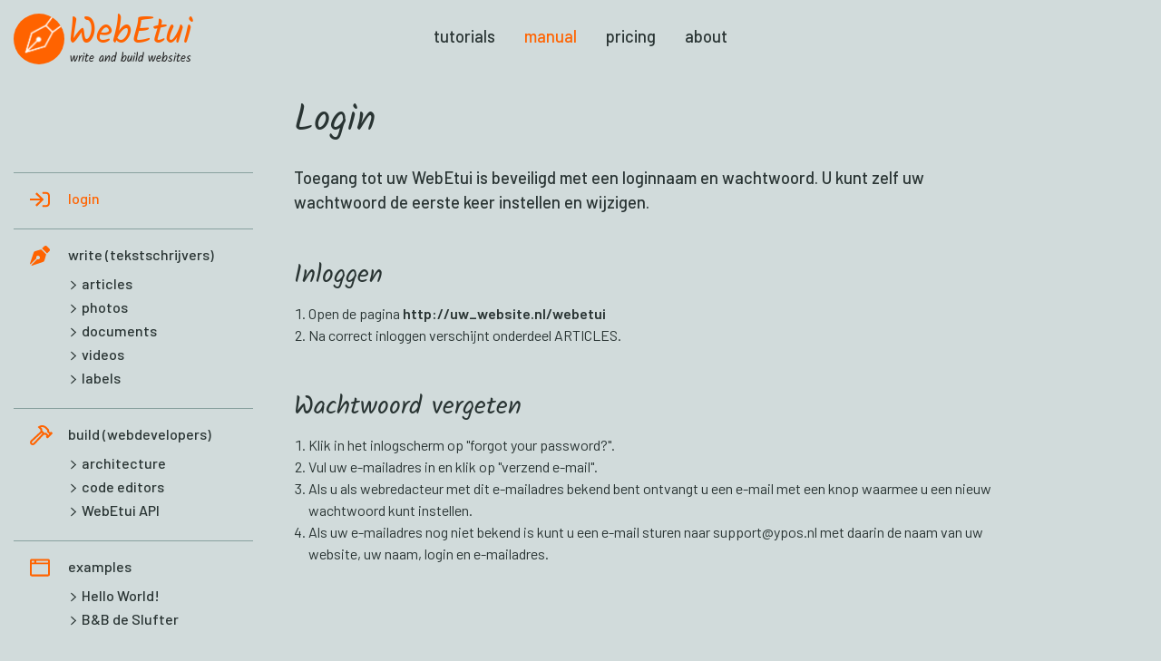

--- FILE ---
content_type: text/html
request_url: https://webetui.nl/manual/login
body_size: 5378
content:
<!DOCTYPE html>
<html>
<head>
  <!-- 
        Realisatie: YPOS (www.ypos.nl)
   -->
  <title>WebEtui Manual - Login</title>
  <meta name="description" content="WebEtui - write and build websites">
  <meta charset="UTF-8">
  <meta name="viewport" content="initial-scale=1.0, width=device-width" />
  <meta name="format-detection" content="telephone=no">
  <meta name="apple-mobile-web-app-title" content="WebEtui">
  
  <link rel="preconnect" href="https://fonts.googleapis.com">
  <link rel="preconnect" href="https://fonts.gstatic.com" crossorigin>
  <link href="https://fonts.googleapis.com/css2?family=Barlow:wght@400;500;600&display=swap" rel="stylesheet"> 
  <link rel="stylesheet" href="/webetui_include/csslib/webparts.css">
  <link rel="stylesheet" href="/css/webetui.css">
  <script src="/webetui_include/jslib/jquery-3.2.1.min.js"></script>
  <script src="/webetui_include/jslib/jquery.cookie.js"></script>
  <script src="/webetui_include/jslib/bgslideshow.js"></script>
  <script src="/webetui_include/jslib/webbase.js"></script>
  <script defer src="/webetui_include/jslib/fontawesome-all.js"></script>
  <link rel="stylesheet" href="/webetui_include/jslib/highlight/styles/webetui.css">
  <script src="/webetui_include/jslib/highlight/highlight.pack.js"></script>
  <script src="/js/webetui-site.js"></script>
</head>

<body class="menu manual">
  <div class="menu "><ul class="menu" style=""><li class="tutorials "><a href="/tutorials" name="menu.tutorials" class="">tutorials</a></li><li class="manual selected"><a href="/manual" name="menu.manual" class="selected">manual</a></li><li class="pricing "><a href="/pricing" name="menu.pricing" class="">pricing</a></li><li class="about "><a href="/about" name="menu.about" class="">about</a></li></ul></div><div class="logo "><a href="/home"><img class="webetui-logo" src="/webetui_include/gfx/webetui-logo-new-trans.png"></img><h1>WebEtui<span>write and build websites</span></h1></a></div><main><div class="menu "><nav class="hamburger"><a class="nav" href="#"><div class="bars"><div></div></div><label>manual<br>close</label></a><ul class="menu-manual" style=""><li class="login selected"><a href="/manual/login" name="menu.manual.login" class="selected">login</a></li><li class="write "><a href="/manual/write" name="menu.manual.write" class="">write (tekstschrijvers)</a><ul><li class="articles "><a href="/manual/write/articles" name="menu.manual.write.articles" class="">articles</a></li><li class="photos "><a href="/manual/write/photos" name="menu.manual.write.photos" class="">photos</a></li><li class="documents "><a href="/manual/write/documents" name="menu.manual.write.documents" class="">documents</a></li><li class="videos "><a href="/manual/write/videos" name="menu.manual.write.videos" class="">videos</a></li><li class="labels "><a href="/manual/write/labels" name="menu.manual.write.labels" class="">labels</a></li></ul></li><li class="build "><a href="/manual/build" name="menu.manual.build" class="">build (webdevelopers)</a><ul><li class="architecture "><a href="/manual/build/architecture" name="menu.manual.build.architecture" class="">architecture</a></li><li class="code-editors "><a href="/manual/build/code-editors" name="menu.manual.build.code editors" class="">code editors</a></li><li class="webetui-api "><a href="/manual/build/webetui-api" name="menu.manual.build.WebEtui API" class="">WebEtui API</a></li></ul></li><li class="examples "><a href="/manual/examples" name="menu.manual.examples" class="">examples</a><ul><li class="hello-world- "><a href="/manual/examples/hello-world-" name="menu.manual.examples.Hello World!" class="">Hello World!</a></li><li class="b-b-de-slufter "><a href="/manual/examples/b-b-de-slufter" name="menu.manual.examples.B&B de Slufter" class="">B&B de Slufter</a></li></ul></li></ul></nav></div><div class="text"><h1>Login</h1>
<p class="intro">Toegang tot uw WebEtui is beveiligd met een loginnaam en wachtwoord. U kunt zelf uw wachtwoord de eerste keer instellen en wijzigen.</p>
<h2>Inloggen</h2>
<ol><li>Open de pagina <strong>http://uw_website.nl/webetui</strong></li>
<li>Na correct inloggen verschijnt onderdeel ARTICLES.</li>
</ol><h2>Wachtwoord vergeten</h2>
<ol><li>Klik in het inlogscherm op  "forgot your password?".</li>
<li>Vul uw e-mailadres in en klik op "verzend e-mail".</li>
<li>Als u als webredacteur met dit e-mailadres bekend bent ontvangt u een e-mail met een knop waarmee u een nieuw wachtwoord kunt instellen.</li>
<li>Als uw e-mailadres nog niet bekend is kunt u een e-mail sturen naar support@ypos.nl met daarin de naam van uw website, uw naam, login en e-mailadres.</li>
</ol></div></main><footer><div class="cols "><div class="c1"><h2>WebEtui made by YPOS</h2>
<p class="intro"><a href="https://www.ypos.nl" target="_blank">YPOS internettoepassingen B.V.</a><br/>Lothariuslaan 3<br/>1402GE Bussum</p>
</div><div class="c2"><h2>Contact</h2>
<p>e-mail: info@ypos.nl<br/>telefoon: 06 29008558<br/><a href="https://www.ypos.nl/privacyverklaring" target="_blank">privacyverklaring</a></p>
</div><div class="c3"><h2>Social Media</h2>
<p><a href="https://www.linkedin.com/in/ronald-werring" target="_blank">linkedin</a><br/><a href="https://twitter.com/ypos" target="_blank">twitter</a><br/><a href="https://www.youtube.com/channel/UCMm6Y8O80liOYO7mrmW3WXA" target="_blank">youtube</a></p>
</div></div></footer>
</body>
</html>


--- FILE ---
content_type: text/css
request_url: https://webetui.nl/webetui_include/csslib/webparts.css
body_size: 3049
content:
nav.hamburger ul.menu1 { max-height: 0; overflow: hidden; transition: all 0.3s ease 0s; max-width: 200px; margin: 0 10px 0 auto; text-align: right; }

nav.hamburger ul.menu1 a { padding: 0 0 0 1em; font-weight: bold; line-height: 1.5em; }

nav.hamburger.selected ul.menu1 { max-height: 300px; padding-top: 20px; }

nav.hamburger a.nav { position: absolute; display: block; padding: 3px 30px 0 0; right: 15px; top: 15px; height: 22px; overflow: hidden; text-decoration: none; font-size: 18px; line-height: 18px; }

nav.hamburger a.nav label { display: block; cursor: pointer; line-height: 22px; overflow: hidden; position: relative; top: -3px; transition: top 0.3s ease 0s; color: black; }

nav.hamburger a.nav.selected label { top: -24px; }

nav.hamburger a.nav div.bars { display: block; position: absolute; right: 0; top: 0; width: 25px; height: 20px; }

nav.hamburger a.nav div.bars div, nav.hamburger a.nav div.bars div:before, nav.hamburger a.nav div.bars div:after { position: absolute; display: block; width: 25px; height: 3px; top: 10px; background: black; transition: all 0.3s ease 0s; -webkit-transition: all 0.3s ease 0s; }

nav.hamburger a.nav div.bars div:before { content: ''; top: -8px; }

nav.hamburger a.nav div.bars div:after { content: ''; top: 8px; }

nav.hamburger a.nav:hover div.bars div, nav.hamburger a.nav:hover div.bars div:before, nav.hamburger a.nav:hover div.bars div:after { background: black; }

nav.hamburger a.nav.selected div.bars div { background-color: transparent; }

nav.hamburger a.nav.selected div.bars div:before { transform: translateY(8px) rotateZ(-45deg); -webkit-transform: translateY(8px) rotateZ(-45deg); }

nav.hamburger a.nav.selected div.bars div:after { transform: translateY(-8px) rotateZ(45deg); -webkit-transform: translateY(-8px) rotateZ(45deg); }

form.search input[type=text] { border: 0; background: #ccc; }

form.search button { border: 0; padding: 0; cursor: pointer; font-size: 100%; background: none; }

div.slides { width: 100%; height: 300px; position: relative; }

div.bgslideshow { position: relative; width: 100%; margin: 0; }

div.bgslideshow div.slide { position: absolute; left: 0; top: 0; z-index: 8; width: 100%; height: 300px; background-size: cover; background-position: center center; display: none; }

div.bgslideshow div.slide.bovenop { z-index: 10; }

div.bgslideshow div.slide.erachter { z-index: 9; }

div.bgslideshow div.slide div.caption { width: 100%; height: 100%; text-align: center; display: flex; justify-content: center; align-items: center; }

div.bgslideshow div.slide div.caption h3 { color: white; font: 38px Portada; font-style: italic; margin: 0; }

div.bgslideshow_bullets { z-index: 11; position: absolute; bottom: 10px; width: 100%; text-align: center; }

div.bgslideshow_bullets a { display: inline-block; margin: 0 7px 0 0; width: 10px; height: 10px; background: white; border-radius: 5px; box-shadow: 1px 2px 4px rgba(0, 0, 0, 0.4); }

div.bgslideshow_bullets a.active { background: black; }

div.bgslideshow_bullets a:hover { background: black; }


--- FILE ---
content_type: text/css
request_url: https://webetui.nl/css/webetui.css
body_size: 13034
content:
@font-face { font-family: "Kalam Bold"; src: url("fonts/Kalam-Bold.ttf"); }

@font-face { font-family: "Kalam Regular"; src: url("fonts/Kalam-Regular.ttf"); }

@font-face { font-family: "Kalam Light"; src: url("fonts/Kalam-Light.ttf"); }

@font-face { font-family: "Kalam Bold"; src: url("fonts/Kalam-Bold.ttf"); }

@font-face { font-family: "Kalam Regular"; src: url("fonts/Kalam-Regular.ttf"); }

@font-face { font-family: "Kalam Light"; src: url("fonts/Kalam-Light.ttf"); }

div.text { color: #293433; font-family: "Barlow"; padding-bottom: 60px; }

div.text a { color: #ff6300; text-decoration: none; }

div.text a:hover { text-decoration: underline; }

div.text h1 { font-family: "Kalam Regular"; font-size: 250%; font-weight: 400; line-height: 1.15em; }

div.text h2 { font-family: "Kalam Regular"; font-size: 175%; font-weight: 400; margin: 1.8em 0 0.5em; line-height: 1.2em; }

div.text h3 { font-size: 100%; font-weight: 600; margin: 1.5em 0 0.2em; }

div.text p { line-height: 1.5em; margin: 0 0 1.5em 0; color: #131717; }

div.text p.intro { font-size: 115%; font-weight: 500; color: #293433; }

div.text div.photo, div.text a.document, div.text div.video { margin: 0 0 1.5em; border: 2px solid #293433; }

div.text div.photo img, div.text a.document img, div.text div.video img { display: block; max-width: 100%; }

div.text div.photo div.description, div.text a.document div.description, div.text div.video div.description { background: #293433; color: white; font-size: 80%; text-align: center; line-height: 1.2em; padding: 4px; }

div.text div.photo.dialog, div.text a.document.dialog, div.text div.video.dialog { width: 400px; }

div.text div.photo.video iframe, div.text a.document.video iframe, div.text div.video.video iframe { display: block; width: 100%; height: calc(100% - 23px); }

div.text div.mediaset { display: flex; border: 0; }

div.text div.mediaset div.photo, div.text div.mediaset div.photo img { max-width: 400px; margin-right: 10px; }

div.text ol, div.text ul { margin: 0 0 1.5em 2ex; padding: 0; }

div.text li { line-height: 1.5em; }

div.text li::marker { color: #ff6300; font-family: Arial; font-weight: bold; padding: 0 0 4px; }

div.text ol li::marker { font-size: 85%; }

div.text ul li::marker { font-size: 125%; position: relative; top: 2px; }

div.text.webetui-prosemirror { margin: 0 35px; }

div.text table th, div.text table td { padding: 4px 12px; background: #c1cecd; margin: 0 1px 1px 0; }

div.text table th.left, div.text table td.left { text-align: left; }

div.text table th.center, div.text table td.center { text-align: center; }

div.text table th.right, div.text table td.right { text-align: right; }

@media only screen and (max-width: 800px) { div.text { margin: 0 15px; } div.text div.photo, div.text a.document, div.text div.video { border: none; border-top: 2px solid #293433; border-bottom: 2px solid #293433; } div.text div.photo.video, div.text a.document.video, div.text div.video.video { height: 234px; } }

body { background: #d1dbdb; font: medium "Barlow"; font-weight: 400; line-height: 1.5em; margin: 0; padding: 0; }

div.logo { position: static; margin: 50px 0 80px; padding: 0; text-align: center; }

div.logo a { text-decoration: none; display: block; }

div.logo img.webetui-logo { display: block; position: static; height: 100px; border-radius: 50px; margin: 35px auto 3px; background: #ff6300; }

div.logo h1 { font-size: 58px; font-family: "Kalam Regular"; font-weight: 400; margin: 0; padding: 0; color: #ff6300; line-height: 1.5em; text-decoration: none; }

div.logo h1 span { font-size: 19px; display: block; color: #222222; line-height: 1.5em; }

div.menu ul { margin: 20px 0; padding: 0; /*list-style-type:none;*/ text-align: center; }

div.menu ul li { display: inline-block; }

div.menu ul li a { position: relative; color: #293433; display: block; text-decoration: none; padding: 8px 16px; font-weight: 500; font-size: 115%; }

div.menu ul li a:hover, div.menu ul li a.selected { color: #ff6300; }

div.menu ul li a svg { position: absolute; left: -12px; top: 9px; font-size: 11px; }

article { padding-bottom: 60px; }

body.home h1.intro { font-family: "Kalam Regular"; color: #293433; font-size: 175%; font-weight: 400; line-height: 1.15em; margin: -22px 15px 76px 15px; text-align: center; }

body.manual > div.menu { display: none; }

body.manual div.logo { position: absolute; left: 15px; top: 15px; margin: 0; padding: 4px 0 0 60px; }

body.manual div.logo img.webetui-logo { position: absolute; left: 0; top: 0; height: 56px; border-radius: 28px; margin: 0; }

body.manual div.logo h1 { font-size: 40px; line-height: 0.9em; }

body.manual div.logo h1 span { font-size: 13px; }

body.manual nav.hamburger a.nav { top: 25px; right: 15px; }

body.manual nav.hamburger a.nav div.bars div, body.manual nav.hamburger a.nav div.bars div::before, body.manual nav.hamburger a.nav div.bars div::after { height: 3px; background: #293433; }

body.manual nav.hamburger a.nav.selected div.bars div { background-color: transparent; }

body.manual nav.hamburger a.nav label { color: #293433; text-align: right; font-weight: 500; }

body.manual nav.hamburger > ul { max-height: 0; overflow: hidden; transition: max-height 0.4s; }

body.manual nav.hamburger > ul li a { padding: 4px 0; }

body.manual nav.hamburger.selected ul { max-height: 800px; }

body.manual nav.hamburger li.write.selected > a, body.manual nav.hamburger li.build.selected > a, body.manual nav.hamburger li.examples.selected > a { color: #293433; }

body.manual main div.menu { position: static; }

body.manual main div.menu ul { margin: 0; padding: 0; text-align: left; }

body.manual main div.menu ul li { display: block; }

body.manual main div.menu ul li a { padding: 2px 0px; font-size: 100%; }

body.manual main div.menu > nav > ul { margin: 90px 15px 30px 15px; }

body.manual main div.menu > nav.selected > ul { border-top: 1px solid #4b5f5d; border-bottom: 1px solid #4b5f5d; padding-bottom: 30px; }

body.manual main div.menu > nav > ul > li { padding: 10px 0 0 62px; position: relative; }

body.manual main div.menu > nav > ul > li > svg { color: #ff6300; font-size: 22px; position: absolute; left: 28px; top: 16px; }

body.manual main code { display: block; margin: 0 0 1.5em; }

body.manual main code div.CodeMirror { height: auto; display: block; }

body.manual main code div.CodeMirror div.CodeMirror-sizer { min-width: 100%; }

body.manual main div.find { margin: 15px; }

body.manual main div.find a.find-manual { display: flex; color: #293433; text-decoration: none; margin: 0 0 30px; }

body.manual main div.find a.find-manual div.photo { flex: 0 0 210px; height: 140px; border: 3px solid #4b5f5d; background-size: cover; margin: 0 20px 0 0; }

body.manual main div.find a.find-manual h2 { margin: 0; font-size: 140%; font-family: "Kalam Regular"; }

body.manual main div.find a.find-manual p { font-size: 100%; max-width: 720px; margin: 0; }

body.manual main div.api-find a.find-manual h2 { font-family: monospace; font-size: 135%; font-weight: 500; margin-bottom: 5px; color: #293433; }

body.manual main div.api-find a.find-manual:hover h2 { color: #ff6300; }

body.api div.text h1 { font-family: monospace; }

body.api div.text em { font-style: normal; font-family: monospace; font-size: 120%; color: #4b5f5d; }

body.api div.text p.intro { font-weight: 400; }

main div.text a.find-item { display: block; color: #293433; text-decoration: none; margin: 0 0 60px; }

main div.text a.find-item div.ft h2, main div.text a.find-item div.fp h2 { margin: 0 0 0.5em; }

main div.text a.find-item div.ft div.intro, main div.text a.find-item div.fp div.intro { font-size: 115%; line-height: 1.7em; }

main div.text a.find-item div.ft span.button, main div.text a.find-item div.fp span.button { color: #ff6300; display: block; margin: 15px 0 0 0; font-weight: 600; font-size: 115%; transition: margin-left 0.3s; }

main div.text a.find-item div.photo { width: calc(100% + 30px); margin: 0 0 20px -15px; height: 66vw; background-size: cover; background-repeat: no-repeat; }

main div.text a.find-item:hover div.inner { text-decoration: none; }

main div.text a.find-item:hover h2 { color: #ff6300; }

main div.text a.find-item:hover div.ft span.button { margin-left: 10px; text-decoration: underline; }

main div.text hr { margin: 50px 0; background: none; color: none; border: 0; border-bottom: 1px solid #4b5f5d; }

main div.text div.photo, main div.text div.video, main div.text a.document { width: calc(100% + 30px); margin-left: -15px; }

main div.text blockquote { text-align: center; margin: 0 0 2em; }

main div.text blockquote h1 { font-size: 200%; margin: 0 0 1em; }

main div.text blockquote div.q { font-size: 125%; font-family: "Kalam Light"; margin: 0 0 20px; }

main div.text blockquote div.q svg.fa-quote-left { margin: 0 10px 4px 0; color: #ff6300; }

main div.text blockquote div.q svg.fa-quote-right { margin: 4px 0 0 10px; color: #ff6300; }

main div.text blockquote em { display: block; font-style: normal; margin: 0 0 2.5em; }

main div.text div.tarieven div.col { margin: 0 0 30px 0; padding: 20px 20px 60px 20px; background: #c1cecd; position: relative; }

main div.text div.tarieven div.col h2 { text-align: center; margin-top: 0; }

main div.text div.tarieven div.col ul { margin: 0 0 1em 17px; padding: 0; }

main div.text div.tarieven div.col p.plus { font-size: 140%; text-align: center; margin: -12px 0 8px -21px; color: #ff6300; }

main div.text div.tarieven div.col p strong { position: absolute; bottom: 20px; font-family: "Kalam Regular"; font-size: 150%; font-weight: 400; margin: 0 0 0.5em; display: block; width: calc(100% - 40px); text-align: center; }

footer { padding: 15px; background: #c3d0d0; }

footer div.cols { color: #293433; font-weight: 400; }

footer div.cols h2 { font-weight: 500; font-size: 90%; margin: 0 0 0.3em 0; }

footer div.cols p { font-size: 90%; margin: 0 0 1.5em; }

footer div.cols a { color: #293433; text-decoration: none; border-bottom: 0.5px solid #293433; }

footer div.cols div.c3 br { display: none; }

footer div.cols div.c3 a { border-bottom: none; }

footer div.cols div.c3 a svg { color: #4b5f5d; font-size: 24px; margin: 0 10px 0 0; }

footer div.cols div.c3 a:hover svg { color: #ff6300; }

table.markdown th, table.markdown td { padding: 10px 20px; background: white; }

table.markdown th { font-weight: bold; text-align: center; }

table.markdown td h1, table.markdown td h2, table.markdown td h3, table.markdown td h4 { margin: 0; }

table.markdown td ul, table.markdown td ol { padding: 0 0 0 24px; margin: 0; }

table.markdown td.c0 { font-family: monospace; min-width: 214px; }

table.markdown td.c1 { padding: 0 20px; background: #282a36; }

@media only screen and (min-width: 800px) { nav.hamburger a.nav { display: none; } nav.hamburger ul { max-height: none; margin: 23px 0 40px; } nav.hamburger ul li { display: inline-block; margin: 0px; } main { max-width: 980px; margin: 0 auto; } main div.text { margin: 3px 30px 30px 30px; } main div.text div.video.video { max-width: 600px; height: 360px; } main div.text div.photo, main div.text a.document, main div.text div.video { margin-left: 0; width: 100%; } main div.text div.tarieven { display: flex; gap: 30px; } body.home h1.intro { margin: -22px 60px 76px 60px; } body.home main a.find-item { display: flex; flex-direction: row-reverse; } body.home main a.find-item div.ft, body.home main a.find-item div.fp { flex: 1 1 calc(50% - 30px); height: 304px; } body.home main a.find-item div.ft.ft, body.home main a.find-item div.fp.ft { margin: 0 30px 0 0; } body.home main a.find-item div.ft.fp, body.home main a.find-item div.fp.fp { margin: 0 0 0 30px; } body.home main a.find-item.even { flex-direction: row; } body.home main a.find-item.even div.ft { margin: 0 0 0 30px; } body.home main a.find-item.even div.fp { margin: 0 30px 0 0; } body.home main a.find-item div.photo { width: calc(100% - 6px); height: calc(100% - 6px); margin: 0; } body.manual div.menu { display: block; } body.manual div.text { max-width: 800px; } body.manual main { display: flex; max-width: none; } body.manual main div.menu { flex: 0 0 264px; padding: 70px 15px 15px 15px; } body.manual main div.menu ul li a { font-size: 100%; padding: 1px 0; } body.manual main div.menu nav.hamburger ul { padding-left: 0; } body.manual main div.menu nav.hamburger > ul { max-height: none; margin: 0; padding: 40px 0 0 0; } body.manual main div.menu nav.hamburger > ul > li { margin-bottom: 20px; border-top: 1px solid #88a19f; padding: 15px 0 0 60px; position: relative; } body.manual main div.menu nav.hamburger > ul > li > svg { color: #ff6300; font-size: 22px; position: absolute; left: 18px; top: 18px; } body.manual main div.menu nav.hamburger > ul > li ul { padding: 6px 0 0 15px; } body.manual main div.find { margin: -50px 30px 100px 30px; } footer { padding: 50px 0 40px; } footer div.cols { max-width: 920px; margin: 0 auto; display: flex; } footer div.cols div.c1, footer div.cols div.c2 { margin: 0 180px 0 0; } }

/*# sourceMappingURL=webetui.css.map */

--- FILE ---
content_type: text/javascript
request_url: https://webetui.nl/webetui_include/jslib/webbase.js
body_size: 3293
content:
$(document).ready(function() {
  $('a.nav').click(function() {
    $('a.nav, nav').toggleClass('selected');
    return false;
  });
  
//  $('nav').click(function() {
//    $('a.nav, nav').toggleClass('selected');
//  });
  
  if ($('div.slides div.bgslideshow.autoplay').length > 0) {
    $('div.slides div.bgslideshow.autoplay').bgslideshow();
  }
  
  $('form.search button').click(function() {
    if ($('form.search').is('.selected')) {
      $('form.search').submit();
    } else {
      $('form.search').addClass('selected'); 
      $('form.search input[type=text]').focus();     
    }
    return false;
  });
  
  $('form.search input[type=text]').blur(function() {
    if ($(this).val() == '') {
      $('form.search').removeClass('selected');      
    }
  });
  
  if ($('form.search input[type=text]').length > 0 && $('form.search input[type=text]').val().length > 0) {
    $('form.search').addClass('selected');    
  }
  
  $('ul.language li a').click(function() {
    let lang = $(this).attr('name').split('.').pop();
    $.cookie('language', lang, { path: '/' } );
    $(this).addClass('selected').parent('li').siblings('li').find('a').removeClass('selected');
    location.reload();
    return false;
  });
  
  var language = $.cookie('language');
  if (language) {
    $('ul.language li a[name="language.' + language + '"]').addClass('selected').parent('li').siblings('li').find('a').removeClass('selected');    
  }
  
  
  function spaneye_click() {
    var form = $(this).parents('form');
    $('span.eye', form).toggleClass('selected');
    if ($(this).is('.selected')) {
      $('input[type=password]', form).prop('type', 'text');      
    } else {
      $('input[type=text]', form).prop('type', 'password');
    }    
  }
  $('form span.eye').click(spaneye_click);
  
  $('form a.suggestion').click(function() {
//    $.get("/cgi-bin/webetui4.cgi)
   $.ajax({
      type: 'POST',
      url: "/cgi-bin/webetui4.cgi",
      data: { o:'WebEtui::Util::String', f:'newpasswd_ajax' },
      success: function(passwd) {
        $('form span.eye').removeClass('selected');
        $('form span.eye:first').click();
        $('form input[type=text]').val(passwd);
      },
    });
    return false;
  })
})

function label_within(selector) {
  $(selector).each(function() {
    var defvalue = $(this).attr('title') || $(this).attr('name');
    if($.trim(this.value) == "" || this.value == defvalue) {
      this.value = defvalue;
      $(this).addClass('dimmed');
    }

    $(this).focus(function() {
        if(this.value == defvalue) {
            this.value = "";
            $(this).removeClass('dimmed');
            $(this).removeClass('required');
        }
    });
    
    $(this).blur(function() {
        if($.trim(this.value) == "")
          this.value = defvalue;
        if(this.value == defvalue)
          $(this).addClass('dimmed');
    });
  });
}

function is_valid_emailaddress(emailAddress) {
  var pattern = new   RegExp(/^(("[\w-\s]+")|([\w-]+(?:\.[\w-]+)*)|("[\w-\s]+")([\w-]+(?:\.[\w-]+)*))(@((?:[\w-]+\.)*\w[\w-]{0,66})\.([a-z]{2,6}(?:\.[a-z]{2})?)$)|(@\[?((25[0-5]\.|2[0-4][0-9]\.|1[0-9]{2}\.|[0-9]{1,2}\.))((25[0-5]|2[0-4][0-9]|1[0-9]{2}|[0-9]{1,2})\.){2}(25[0-5]|2[0-4][0-9]|1[0-9]{2}|[0-9]{1,2})\]?$)/i);
  return pattern.test(emailAddress);
}

--- FILE ---
content_type: text/javascript
request_url: https://webetui.nl/js/webetui-site.js
body_size: 2279
content:
$(document).ready(function() {
  $('a.find-item:even').addClass('even');
  
  $('div.menu ul li ul li a').prepend('<i class="far fa-chevron-right"></i>');
  $('div.menu nav.hamburger ul li.login').prepend('<i class="far fa-sign-in"></i>');
  $('div.menu nav.hamburger ul li.write').prepend('<i class="fas fa-pen-nib"></i>');
  $('div.menu nav.hamburger ul li.build').prepend('<i class="far fa-hammer"></i>');
  $('div.menu nav.hamburger ul li.examples').prepend('<i class="far fa-browser"></i>');
  
  $('footer a:contains(twitter)').text('').prepend('<i class="fab fa-twitter"></i>');
  $('footer a:contains(linkedin)').text('').prepend('<i class="fab fa-linkedin"></i>');
  $('footer a:contains(youtube)').text('').prepend('<i class="fab fa-youtube"></i>');
  
  $('div.tarieven h2').each(function() {
    let rst = $(this).nextUntil('h2');
    $(this).wrap('<div class="col"></div>');
    $(this).parent('div.col').append(rst);
  });
  
  $('div.tarieven div.col p:contains(plus)').text('').html('<i class="fas fa-plus"></i>').addClass('plus')
  
  $('div.text code').each(function() {
    let value = $(this).text()
    console.log(value)
    $(this).addClass('html').wrap('<pre></pre>');
	hljs.highlightAll();    
  });
  
  let toc = $('p:contains(tableofcontent)');
  if (toc.length > 0) {
    let i = 1;
    let ul = '<ul class="tableofcontent">';
    $('div.text h2').each(function() {
      var aname = 'toc' + i++;
      $(this).before($('<a name="' + aname + '"></a>'));
      ul += '<li><a href="#' + aname + '">' + $(this).text() + '</a></li>';
    });
    ul += '</ul>';
    console.log(ul);
    toc.after(ul);
    toc.remove();
  }
  
  $('table.markdown tr td').each(function() {
    $(this).addClass('c' + $(this).index());
  });
  
/*
  $('body.home div.fp div.photo').mouseenter(function() {
    $(this).addClass('zoom');
  }).mousemove(function(e) {
    let x = e.originalEvent.offsetX
    let y = e.originalEvent.offsetY
    let w = e.target.clientWidth
    let h = e.target.clientHeight

    let xs = x*100/w
    let ys = y*100/h
    $(this).css('background-position', '' + xs + '% ' + ys + '%')
    console.log('' + xs + '% ' + ys + '%');
  }).mouseout(function() {
    $(this).removeClass('zoom');
  });
*/
  
//  $('main div.menu nav a.nav').click();
})

--- FILE ---
content_type: text/javascript
request_url: https://webetui.nl/webetui_include/jslib/bgslideshow.js
body_size: 4162
content:
$.fn.bgslideshow = function(options) {
  var settings = $.extend({
    intervalTime : 6000,
    loadedTime   : 2000,
    fadingTime   : 1000,
    mediaWidth   : 700     /* kantelpunt desktop (timer) - mobile (touch) */
  }, options || {});

  return this.each(function() {
    var obj = this;
    var n = $('.slide', obj).length;
    var i = 0;
    
    function slide() {
      i++;
      $('.slide', obj).eq(i-1).fadeOut(settings.fadingTime);
      $('.slide', obj).eq(i).fadeIn(settings.fadingTime);
      // $('.slide', obj).eq(i).show();
      if (i > n - 1) {
        $('.slide', obj).eq(i).hide();
        i = 0;
        $('.slide', obj).eq(i).show();
      }
      $('div.bgslideshow_captions p').eq(i).addClass('active').siblings('p').removeClass('active');
      $('div.bgslideshow_bullets a').eq(i).addClass('active').siblings('a').removeClass('active');
    }

    if ($(window).width() <= settings.mediaWidth) {
      var imagesX, fingerX, imagesLeft;
      var imagesY, fingerY;
      var w = $(obj).width();
      console.log('obj w = ' + w);
//      alert('obj w = ' + w);
//      $(obj).width(3000);

      $('img, div.slide', obj)
//      $(obj)
        .bind('touchstart', function(e) {
          imagesX = fingerX = e.originalEvent.targetTouches[0].pageX;
          imagesY = fingerY = e.originalEvent.targetTouches[0].pageY;
          imagesLeft = $(obj).position().left;
//          imagesLeft = $(this).position().left;
//          console.log('fingerX = ' + fingerX + ', fingerY = ' + fingerY);
        })
        .bind('touchmove', function(e) {
          fingerX = e.originalEvent.targetTouches[0].pageX;
          fingerY = e.originalEvent.targetTouches[0].pageY;
          var left = imagesLeft - imagesX + fingerX;
          $(obj).css({ left:left });
        })
        .bind('touchend touchcancel', function(e) {
          // animate to image
          var left = imagesLeft - imagesX + fingerX;
          var i = parseInt(left / w);
//          console.log('left = ' + left + ', i = ' + i + ', n = ' + n);
//          console.log('fingerX = ' + fingerX + ', imagesX = ' + imagesX);
          if (fingerX < imagesX && 1-i < n) {
            // slide to left / show next photo
            $(obj).animate({ left:(i-1)*w }, function() {
              $('div.bgslideshow_bullets a').eq(1-i).addClass('active').siblings('a').removeClass('active');
              $('div.bgslideshow_captions p').eq(1-i).addClass('active').siblings('p').removeClass('active');
            });
          } else {
            // slide to right / show prev photo
            $(obj).animate({ left:i*w }, function() {
              $('div.bgslideshow_bullets a').eq(-i).addClass('active').siblings('a').removeClass('active');
              $('div.bgslideshow_captions p').eq(-i).addClass('active').siblings('p').removeClass('active');
            });
          }
        });
    
      $('div.bgslideshow_bullets a').mousedown(function() {
        $(this).addClass('active').siblings('a').removeClass('active');
        var i = $(this).index();
        console.log('i = ' + i + ', w = ' + w);
        $(obj).animate({ left:(-i)*w });
        $('div.bgslideshow_captions p').eq(i).addClass('active').siblings('p').removeClass('active');
        return false;
      });
      $('div.bgslideshow_bullets  a:first').addClass('active');
      $('div.bgslideshow_captions p:first').addClass('active');
      
    } else {
      
      $('.slide:first', obj).show();
      $('div.bgslideshow_captions p:first').addClass('active');
      $('div.bgslideshow_bullets a:first').addClass('active');
      var timer = setInterval(slide, settings.intervalTime);

      $('div.bgslideshow_bullets a').click(function() {
        clearInterval(timer);
        $(this).addClass('active').siblings('a').removeClass('active');
        i = $(this).index();
        $('.slide', obj).hide();
        $('.slide', obj).eq(i).show();
        $('div.bgslideshow_captions p').eq(i).addClass('active').siblings('p').removeClass('active');
        return false;
      });

      $('.slide', obj).click(function() {
        slide();
        return false;
      });      
    }
    
  })
}

